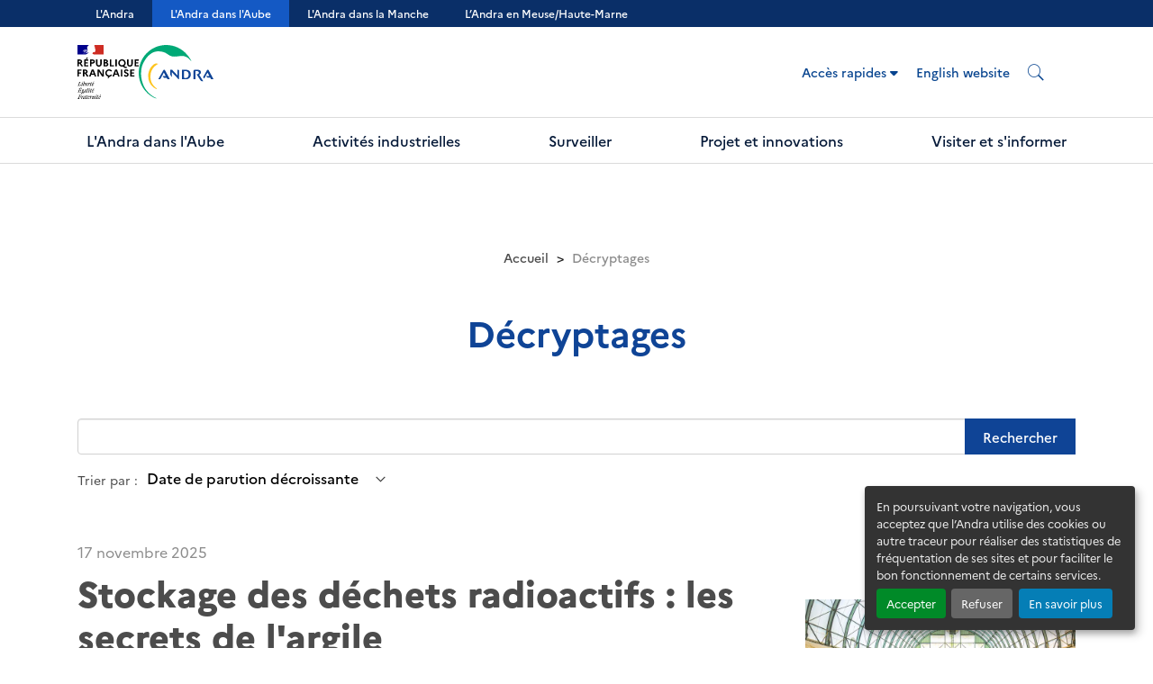

--- FILE ---
content_type: text/html; charset=UTF-8
request_url: https://aube.andra.fr/decryptage
body_size: 14933
content:

<!DOCTYPE html>
<html lang="fr" dir="ltr" prefix="og: https://ogp.me/ns#">
<head>
      <!-- Google Tag Manager -->
    <script type="application/javascript">(function(w,d,s,l,i){w[l]=w[l]||[];w[l].push({'gtm.start':
          new Date().getTime(),event:'gtm.js'});var f=d.getElementsByTagName(s)[0],
        j=d.createElement(s),dl=l!='dataLayer'?'&l='+l:'';j.async=true;j.src=
        'https://www.googletagmanager.com/gtm.js?id='+i+dl;f.parentNode.insertBefore(j,f);
      })(window,document,'script','dataLayer','GTM-PRPN4JLB');</script>
    <!-- End Google Tag Manager -->
  
  <meta charset="utf-8" />
<script>var pfHeaderImgUrl = '';var pfHeaderTagline = '';var pfdisableClickToDel = 0;var pfHideImages = 0;var pfImageDisplayStyle = 'right';var pfDisablePDF = 0;var pfDisableEmail = 0;var pfDisablePrint = 0;var pfCustomCSS = '';var pfEncodeImages = 0;var pfShowHiddenContent = 0;var pfBtVersion='2';(function(){var js,pf;pf=document.createElement('script');pf.type='text/javascript';pf.src='//cdn.printfriendly.com/printfriendly.js';document.getElementsByTagName('head')[0].appendChild(pf)})();</script>
<script>var _paq = _paq || [];(function(){var u=(("https:" == document.location.protocol) ? "https://andra.matomo.cloud/" : "http://andra.matomo.cloud/");_paq.push(["setSiteId", "4"]);_paq.push(["setTrackerUrl", u+"matomo.php"]);_paq.push(["setCookieDomain", ".aube.andra.fr"]);if (!window.matomo_search_results_active) {_paq.push(["trackPageView"]);}var d=document,g=d.createElement("script"),s=d.getElementsByTagName("script")[0];g.type="text/javascript";g.defer=true;g.async=true;g.src=u+"matomo.js";s.parentNode.insertBefore(g,s);})();</script>
<script>var _mtm = window._mtm = window._mtm || [];_mtm.push({"mtm.startTime": (new Date().getTime()), "event": "mtm.Start"});var d = document, g = d.createElement("script"), s = d.getElementsByTagName("script")[0];g.type = "text/javascript";g.async = true;g.src="https://cdn.matomo.cloud/andra.matomo.cloud/container_pEHCRkoe.js";s.parentNode.insertBefore(g, s);</script>
<link rel="canonical" href="https://aube.andra.fr/decryptage" />
<meta name="Generator" content="Drupal 10 (https://www.drupal.org)" />
<meta name="MobileOptimized" content="width" />
<meta name="HandheldFriendly" content="true" />
<meta name="viewport" content="width=device-width, initial-scale=1.0" />
<link rel="icon" href="/core/misc/favicon.ico" type="image/vnd.microsoft.icon" />

    <title>Liste Thématique</title>
    <link rel="stylesheet" media="all" href="https://unpkg.com/orejime@1.1.1/dist/orejime.css" />
<link rel="stylesheet" media="all" href="/sites/aube/files/css/css_twKP87dld2x2KDs3uUrNciMQO7SAUIEcgK7Gq4W5mLI.css?delta=1&amp;language=fr&amp;theme=andra_thm&amp;include=eJxlikEOwjAMBD9k4idFDrFSQ1xHsQvK76ng0AOXndFobfJDlNF-zF3KpLnA7S7Us3IVOuP-dPxPKTZWBl8erFjIGWivk3Jsiq1boX7zWOe3wUv47fjdpFaPztBoUR42joGXJnLn8A_q0Tvn" />
<link rel="stylesheet" media="all" href="/sites/aube/files/css/css_ARvHSvSmz5eVY_EI1tpfCM6d5JbVrMzye8XjodPh4LM.css?delta=2&amp;language=fr&amp;theme=andra_thm&amp;include=eJxlikEOwjAMBD9k4idFDrFSQ1xHsQvK76ng0AOXndFobfJDlNF-zF3KpLnA7S7Us3IVOuP-dPxPKTZWBl8erFjIGWivk3Jsiq1boX7zWOe3wUv47fjdpFaPztBoUR42joGXJnLn8A_q0Tvn" />

      
        <link rel="shortcut icon" type="image/x-icon"
              href="/themes/andra_thm/dist/images/favicons/favicon.ico"/>
        <link rel="shortcut icon" type="image/png" sizes="32x32 16x16"
              href="/themes/andra_thm/dist/images/favicons/favicon.png">
        <link rel="apple-touch-icon" sizes="144x144 120x120 114x114 76x76 72x72 60x60 57x57"
              href="/themes/andra_thm/dist/images/favicons/apple-touch-icon.png">
        </head>
<body class="page-home-local site-aube solr-thematic-list">
  <!-- Google Tag Manager (noscript) -->
  <noscript><iframe src="https://www.googletagmanager.com/ns.html?id=GTM-PRPN4JLB"
     height="0" width="0" style="display:none;visibility:hidden"></iframe></noscript>
  <!-- End Google Tag Manager (noscript) -->
<a href="#main-content" class="visually-hidden focusable">
  Aller au contenu principal
</a>

  <div class="dialog-off-canvas-main-canvas" data-off-canvas-main-canvas>
    <header id="header" class="header" data-scroll-header>

                        <div class="header-top">
          <div class="container">
            <button class="btn d-lg-none" type="button" data-target="#header-top-nav" data-toggle="collapse"><span>Tous nos sites</span> <i class="icon-angle-down" aria-hidden="true"></i></button>
            <ul id="header-top-nav">
                              <li >
                  <a href="https://www.andra.fr/" target="_blank">L&#039;Andra</a>
                </li>
                              <li >
                  <a href="https://aube.andra.fr/" class="active" aria-selected="true" target="_blank">L&#039;Andra dans l&#039;Aube</a>
                </li>
                              <li >
                  <a href="https://manche.andra.fr" target="_blank">L&#039;Andra dans la Manche</a>
                </li>
                              <li >
                  <a href="https://meusehautemarne.andra.fr/" target="_blank">L’Andra en Meuse/Haute-Marne</a>
                </li>
                          </ul>
          </div>
        </div>
          
    

  <div class="nav-mobile">
    <div class="container">
      <p><img src="/themes/andra_thm/dist/images/logo-RF.svg" alt="République française" width="68" height="60"></p>
              <a href="https://aube.andra.fr/" class="navbar-brand">
          <img src="/themes/andra_thm/dist/images/logo-andra.svg" alt="">
        </a>
      
      <button type="button" class="navbar-toggle" data-toggle="collapse" data-target="#nav-container">
        <span class="sr-only">Toggle navigation</span>
        <span class="icon-bar"></span>
      </button>
      <a href="#modal-search" class="navbar-search" data-toggle="modal"><i class="icon-search"></i></a>
    </div>
  </div><!-- .nav-mobile -->
  <div id="nav-container" class="nav-container collapse">
        
                            <nav class="nav-top">
          <div class="container">
            <div class='logos'>
              <p><img src="/themes/andra_thm/dist/images/logo-RF.svg" alt="République française" width="68" height="60">
              </p>
                              <a href="https://aube.andra.fr/" class="navbar-brand"><img
                    src="/themes/andra_thm/dist/images/logo-andra.svg" alt="Andra" width="84" height="60"></a>
                          </div>
            <ul>
              <li class="navbar-item dropdown">
                <button class="dropdown-toggle" type="button" data-target="#dropdown-menu"
                        data-toggle="collapse"><span>Accès rapides                                <i
                      class="fa-solid fa-caret-down" aria-hidden="true"></i>
<i class="icon-angle-down" aria-hidden="true"></i></span></button>
                <ul id="dropdown-menu" class="dropdown-menu">
                                      <li> <a href="https://www.andra.fr/">andra.fr</a></li>
                                      <li> <a href="https://concertation.andra.fr">La concertation</a></li>
                                      <li> <a href="https://aube.andra.fr/decryptage">Décryptages</a></li>
                                      <li> <a href="/documents-et-ressources" data-drupal-link-system-path="node/55">Ressources</a></li>
                                      <li> <a href="https://www.andra.fr/nous-contacter">Contact</a></li>
                                      <li> <a href="https://international.andra.fr/">EN</a></li>
                                      <li> <a href="https://andra-career.talent-soft.com/accueil.aspx?LCID=1036">Espace candidat</a></li>
                                  </ul>
              </li>

                                            <li class="language"><a href="https://international.andra.fr/">English website</a></li>
                            <li class="search">
                <a href="#modal-search" class="navbar-search" data-toggle="modal">
                  <i class="icon-search"></i>
                  <span class="search-label">Search</span>
                </a>
              </li>
            </ul><!-- .nav-top-navbar-right -->
          </div>
        </nav>
          

    


                                                                                                


<nav class="nav-main">
    <div class="container">
        <ul class="nav-main-menu">
                                                                                                                                                    <li class="navbar-item  has-child">
                                                                                                                    <a href="/landra-dans-laube" title="Dans l&#039;Aube, le CSA (stockage des déchets radioactifs de faible et moyenne activité à vie courte) et le Cires (stockage des déchets de très faible activité) gèrent près de 90% du volume des déchets radioactifs français." data-drupal-link-system-path="node/64">L&#039;Andra dans l&#039;Aube</a>
                                        <span data-target="#sub-nav-1" data-toggle="collapse"><i class="icon-angle-down"></i></span>
                                        <div id="sub-nav-1" class="sub-nav">
                                            <div class="container">
                                                <div class="sub-nav-col-left" data-mh="sub-nav">
                                                                                                                                                                                                                                                                                                                                                                <div class="nav-title">L&#039;Andra dans l&#039;Aube</div>
<p> Cela fait plus de 30 ans que l&#039;Andra est implantée dans l&#039;Aube pour exploiter des centres de stockage de surface pour les déchets radioactifs de type faible et moyenne activité principalement à vie courte et très faible activité.</p>
<a href="/landra-dans-laube" class="btn btn-secondary">En savoir plus</a>

                                                                                                                                                                                                                                                                                                                                                                                                                                                                                                                                                                                                                                                                                                                                                                                                                                                                                                                                                                                                                                                                                                                                                                                                                                                                                                                                                                                                                                                                                                                                                                                                                                                                                                                                                                                                                                                                                                                                                                                                                                                                                                                                                                                        </div><!-- .sub-nav-left -->
                                                <div class="sub-nav-col-right" data-mh="sub-nav">
                                                    <ul class="sub-nav-menu">
                                                                                                                                                                <li class="">
                                                                    <a href="/landra-dans-laube/qui-sommes-nous" data-drupal-link-system-path="node/69">Qui sommes-nous ?</a>
                                                            </li>
                                                                                                <li class="">
                                                                    <a href="/landra-dans-laube/notre-histoire-dans-laube" data-drupal-link-system-path="node/70">Notre histoire</a>
                                                            </li>
                                                                                                <li class="">
                                                                    <a href="/landra-dans-laube/notre-contribution-la-vie-locale" data-drupal-link-system-path="node/487">Notre contribution à la vie locale</a>
                                                            </li>
                                                                                                <li class="">
                                                                    <a href="/landra-dans-laube/des-activites-encadrees" data-drupal-link-system-path="node/220">Des activités encadrées</a>
                                                            </li>
                                                                                                <li class="">
                                                                    <a href="/landra-dans-laube/construire-la-memoire" data-drupal-link-system-path="node/203">Construire la mémoire</a>
                                                            </li>
                                                                                                <li class="">
                                                                    <a href="https://www.andra.fr/nos-missions/dialoguer-informer-concerter">Le dialogue à l&#039;Andra</a>
                                                            </li>
                                                                        
                                                    </ul><!-- .sbunav-menu -->

                                                                                                        <div class="sub-nav-quick-nav">
                                                        <div class="nav-title">Accès rapide</div>
                                                        <ul><li><span>Document PDF (4.59 Mo) </span><a href='https://aube.andra.fr/sites/aube/files/2018-03/plaquette_tout_savoir_sur_la_gestion_des_dechets_radioactifs.pdf' target='_blank'>Plaquette : tout savoir sur la gestion des déchets radioactifs</a></li><li><span>Document PDF (4.21 Mo) </span><a href='https://aube.andra.fr/sites/aube/files/2018-03/Plan%20Ci2A_0.pdf' target='_blank'>Plan d'accès des centres de l'Aube (CSA-Cires)</a></li></ul>
                                                    </div>
                                                                                                    </div><!-- .sub-nav-col-right -->
                                                                                            </div>
                                        </div>
                                                                    </li>
                            
                                                                                                                                <li class="navbar-item  has-child">
                                                                                                                    <a href="/activites" title="Les centres de l&#039;Andra dans l&#039;Aube sont les seuls et uniques centres de gestion des déchets radioactifs en activité en France" data-drupal-link-system-path="node/65">Activités industrielles</a>
                                        <span data-target="#sub-nav-2" data-toggle="collapse"><i class="icon-angle-down"></i></span>
                                        <div id="sub-nav-2" class="sub-nav">
                                            <div class="container">
                                                <div class="sub-nav-col-left" data-mh="sub-nav">
                                                                                                                                                                                                                                                                                                                                                                                                                                                                                                                                                                                                                                                                                                                            <div class="nav-title">Activités industrielles</div>
<p> Les centres industriels de l&#039;Andra dans l&#039;Aube sont les deux seuls sites de stockage en activité pour les déchets radioactifs. Avec le CSA et le Cires, c&#039;est près de 90 % du volume des déchets radioactifs français qui sont pris en charge.</p>
<a href="/activites" class="btn btn-secondary">En savoir plus</a>

                                                                                                                                                                                                                                                                                                                                                                                                                                                                                                                                                                                                                                                                                                                                                                                                                                                                                                                                                                                                                                                                                                                                                                                                                                                                                                                                                                                                                                                                                                                                                                                                                                                                                                                                                                                                                            </div><!-- .sub-nav-left -->
                                                <div class="sub-nav-col-right" data-mh="sub-nav">
                                                    <ul class="sub-nav-menu">
                                                                                                                                                                <li class="">
                                                                    <a href="/activites/stockage-des-dechets-de-faible-moyenne-activite-vie-courte/itineraire-et-traitement" data-drupal-link-system-path="node/206">La gestion des déchets de faible et moyenne activité à vie courte (FMA-VC)</a>
                                                            </li>
                                                                                                <li class="">
                                                                    <a href="/activites/stockage-des-dechets-de-tres-faible-activite/itineraire-et-traitement" data-drupal-link-system-path="node/210">La gestion des déchets de très faible activité (TFA)</a>
                                                            </li>
                                                                                                <li class="">
                                                                    <a href="/activites/la-gestion-de-dechets/itineraire-et-traitement" data-drupal-link-system-path="node/237">La gestion des déchets issus d&#039;activités non électronucléaires</a>
                                                            </li>
                                                                        
                                                    </ul><!-- .sbunav-menu -->

                                                                                                        <div class="sub-nav-quick-nav">
                                                        <div class="nav-title">Accès rapide</div>
                                                        <ul><li><span>Document PDF (2.91 Mo) </span><a href='https://aube.andra.fr/sites/aube/files/2017-12/379g.pdf' target='_blank'>Le Centre de stockage de l’Aube</a></li><li><span>Document PDF (5.22 Mo) </span><a href='https://aube.andra.fr/sites/aube/files/2017-12/380f.pdf' target='_blank'>Le Centre industriel de regroupement, d’entreposage et de stockage</a></li><li><a href='https://www.youtube.com/watch?v=P5O416tHbGA&t=12s' target='_blank'>Vidéo : Le CSA</a></li><li><a href='https://www.youtube.com/watch?v=Dw_iyN_qBc8&t=15s' target='_blank'>Vidéo : Le Cires</a></li><li><span>Document PDF (13.25 Mo) </span><a href='https://aube.andra.fr/sites/aube/files/2019-08/le%20transport%20des%20d%C3%A9chets%20radioactifs.pdf' target='_blank'>Le transport des déchets radioactifs</a></li></ul>
                                                    </div>
                                                                                                    </div><!-- .sub-nav-col-right -->
                                                                                            </div>
                                        </div>
                                                                    </li>
                            
                                                                                                                                <li class="navbar-item  has-child">
                                                                                                                    <a href="/surveiller" data-drupal-link-system-path="node/67">Surveiller</a>
                                        <span data-target="#sub-nav-3" data-toggle="collapse"><i class="icon-angle-down"></i></span>
                                        <div id="sub-nav-3" class="sub-nav">
                                            <div class="container">
                                                <div class="sub-nav-col-left" data-mh="sub-nav">
                                                                                                                                                                                                                                                                                                                                                                                                                                                                                                                                                                                                                                                                                                                                                                                                                                                                                                                                                                                                                                                                                        <div class="nav-title">Surveiller</div>
<p> Pour s&#039;assurer que l&#039;impact des activités des centres industriels de l&#039;Aube reste le plus faible possible, l&#039;Andra réalise une surveillance très stricte des centres et de leur environnement.</p>
<a href="/surveiller" class="btn btn-secondary">En savoir plus</a>

                                                                                                                                                                                                                                                                                                                                                                                                                                                                                                                                                                                                                                                                                                                                                                                                                                                                                                                                                                                                                                                                                                                                                                                                                                                                                                                                                                                                                                                                </div><!-- .sub-nav-left -->
                                                <div class="sub-nav-col-right" data-mh="sub-nav">
                                                    <ul class="sub-nav-menu">
                                                                                                                                                                <li class="">
                                                                    <a href="/surveiller/la-surveillance-de-lenvironnement" data-drupal-link-system-path="node/218">La surveillance de l’environnement</a>
                                                            </li>
                                                                                                <li class="">
                                                                    <a href="/surveiller/les-resultats-de-la-surveillance-et-limpact-radiologique" data-drupal-link-system-path="node/219">Les résultats de la surveillance et l’impact radiologique</a>
                                                            </li>
                                                                        
                                                    </ul><!-- .sbunav-menu -->

                                                                                                        <div class="sub-nav-quick-nav">
                                                        <div class="nav-title">Accès rapide</div>
                                                        <ul><li><span>Document PDF (7.88 Mo) </span><a href='https://aube.andra.fr/sites/aube/files/2025-06/Rapport%20d%27information%202024%20du%20Centre%20de%20stockage%20de%20l%27Aube.pdf' target='_blank'>Rapport d'information 2024 du Centre de stockage de l'Aube</a></li><li><span>Document PDF (7.34 Mo) </span><a href='https://aube.andra.fr/sites/aube/files/2025-07/Rapport%20d%27information%202024%20du%20Cires.pdf' target='_blank'>Rapport d'information 2024 du Centre industriel de regroupement, d'entreposage et de stockage (Cires)</a></li><li><a href='https://www.youtube.com/watch?v=6XhtHuv6Pq8&t=5s' target='_blank'>Vidéo : La sûreté à l'Andra</a></li><li><a href='https://youtu.be/RwlfF3vW1_s' target='_blank'>Vidéo : l'Andra et la surveillance de l'environnement</a></li></ul>
                                                    </div>
                                                                                                    </div><!-- .sub-nav-col-right -->
                                                                                            </div>
                                        </div>
                                                                    </li>
                            
                                                                                                                                <li class="navbar-item  has-child">
                                                                                                                    <a href="/projet-et-innovations" title="De nombreuses études et recherches sont menées par les ingénieurs de l&#039;Andra pour concevoir des stockages, optimiser et assurer la sûreté à long terme des centres existants." data-drupal-link-system-path="node/66">Projet et innovations</a>
                                        <span data-target="#sub-nav-4" data-toggle="collapse"><i class="icon-angle-down"></i></span>
                                        <div id="sub-nav-4" class="sub-nav">
                                            <div class="container">
                                                <div class="sub-nav-col-left" data-mh="sub-nav">
                                                                                                                                                                                                                                                                                                                                                                                                                                                                                                                                                                                                                                                                                                                                                                                                                                                                                                                                                                                                                                                                                                                                                                                                                                                                                                                                                                                                                                                    <div class="nav-title">Projet et innovations</div>
<p> De nombreuses études et recherches sont menées par les ingénieurs de l&#039;Andra pour concevoir des stockages, optimiser et assurer la sûreté à long terme des centres existants.</p>
<a href="/projet-et-innovations" class="btn btn-secondary">En savoir plus</a>

                                                                                                                                                                                                                                                                                                                                                                                                                                                                                                                                                                                                                                                                                                                                                                                                                                                                                                                                                                                                                                                                                                    </div><!-- .sub-nav-left -->
                                                <div class="sub-nav-col-right" data-mh="sub-nav">
                                                    <ul class="sub-nav-menu">
                                                                                                                                                                <li class="">
                                                                    <a href="/etude-et-developpements-de-solutions/innovation-et-optimisation-sur-le-cires" data-drupal-link-system-path="node/216">Les évolutions sur le Cires</a>
                                                            </li>
                                                                                                <li class="">
                                                                    <a href="/projet-et-innovations/augmentation-de-la-capacite-de-stockage-du-cires-acaci" data-drupal-link-system-path="node/1278">Augmentation de la capacité de stockage du Cires (Acaci)</a>
                                                            </li>
                                                                                                <li class="">
                                                                    <a href="/projet-et-innovations/la-couverture-definitive-du-csa" data-drupal-link-system-path="node/217">L&#039;expérimentation de la couverture définitive du CSA</a>
                                                            </li>
                                                                                                <li class="">
                                                                    <a href="/projet-et-innovations/projet-dun-nouveau-centre-dans-laube" data-drupal-link-system-path="node/488">Projet d&#039;un nouveau centre dans l&#039;Aube</a>
                                                            </li>
                                                                        
                                                    </ul><!-- .sbunav-menu -->

                                                                                                        <div class="sub-nav-quick-nav">
                                                        <div class="nav-title">Accès rapide</div>
                                                        <ul><li><a href='https://www.youtube.com/watch?v=zS8PzA8f1h0' target='_blank'>Vidéo : le projet Acaci</a></li><li><a href='https://www.youtube.com/watch?v=bOU-QktvY-g' target='_blank'>Vidéo : installation prémorails au Cires</a></li><li><span>Document PDF (1.47 Mo) </span><a href='https://aube.andra.fr/sites/aube/files/2018-03/evolution_design_alveoles.pdf' target='_blank'>Evolution des alvéoles de stockage du Cires</a></li><li><span>Document PDF (3.13 Mo) </span><a href='https://aube.andra.fr/sites/aube/files/2018-03/Couverture_definitive.pdf' target='_blank'>Couverture du CSA</a></li></ul>
                                                    </div>
                                                                                                    </div><!-- .sub-nav-col-right -->
                                                                                            </div>
                                        </div>
                                                                    </li>
                            
                                                                                                                                <li class="navbar-item  has-child">
                                                                                                                    <a href="/visiter-et-sinformer" data-drupal-link-system-path="node/407">Visiter et s&#039;informer</a>
                                        <span data-target="#sub-nav-5" data-toggle="collapse"><i class="icon-angle-down"></i></span>
                                        <div id="sub-nav-5" class="sub-nav">
                                            <div class="container">
                                                <div class="sub-nav-col-left" data-mh="sub-nav">
                                                                                                                                                                                                                                                                                                                                                                                                                                                                                                                                                                                                                                                                                                                                                                                                                                                                                                                                                                                                                                                                                                                                                                                                                                                                                                                                                                                                                                                                                                                                                                                                                                                                                                                                                                                                                <div class="nav-title">Visiter et s&#039;informer</div>
<p> Les centres de l&#039;Aube vous accueillent toute l&#039;année pour vous informer sur la gestion des déchets radioactifs en France et vous faire visiter ses sites industriels. </p>
<a href="/visiter-et-sinformer" class="btn btn-secondary">En savoir plus</a>

                                                                                                                                                                                                                                                                                                                                                                                                                                                                                                                                                                                                                                                                                                                                        </div><!-- .sub-nav-left -->
                                                <div class="sub-nav-col-right" data-mh="sub-nav">
                                                    <ul class="sub-nav-menu">
                                                                                                                                                                <li class="">
                                                                    <a href="/visiter-et-sinformer/visiter-les-centres" data-drupal-link-system-path="node/221">Comment visiter les centres ?</a>
                                                            </li>
                                                                                                <li class="">
                                                                    <a href="/visiter-et-sinformer/sinformer-sur-les-centres-de-landra-dans-laube" data-drupal-link-system-path="node/223">S&#039;informer sur les centres de l&#039;Aube</a>
                                                            </li>
                                                                                                <li class="">
                                                                    <a href="/visiter-et-sinformer/apprendre-en-samusant" data-drupal-link-system-path="node/802">Apprendre en s&#039;amusant</a>
                                                            </li>
                                                                        
                                                    </ul><!-- .sbunav-menu -->

                                                                                                        <div class="sub-nav-quick-nav">
                                                        <div class="nav-title">Accès rapide</div>
                                                        <ul><li><span>Document PDF (3.02 Mo) </span><a href='https://aube.andra.fr/sites/aube/files/2025-08/ANDRA_Plaquette_Visitez%20nos%20installations.pdf' target='_blank'>Plaquette Visitez nos installations</a></li><li><a href='https://www.youtube.com/watch?v=P5O416tHbGA&t=12s' target='_blank'>Le CSA en vidéo</a></li><li><a href='https://aube.andra.fr/mini-sites/aube/visite-virtuelle/' target='_blank'>Visite virtuelle du CSA</a></li><li><a href='https://www.youtube.com/watch?v=Dw_iyN_qBc8&t=15s' target='_blank'>Le Cires en vidéo</a></li><li><a href='https://www.youtube.com/watch?v=x52qDQTSV4Y&t=39s' target='_blank'>Visite guidée du Cires en vidéo</a></li><li><a href='https://aube.andra.fr/abonnement-au-journal-de-landra' target='_blank'>Abonnez-vous au Journal de l'Andra - édition Aube</a></li></ul>
                                                    </div>
                                                                                                    </div><!-- .sub-nav-col-right -->
                                                                                            </div>
                                        </div>
                                                                    </li>
                            
                                                                        
                    </ul>
    </div>
</nav>




  </div><!-- .nav-container -->
</header><!-- #header .header -->

<main id="main" class="main">
            <div data-drupal-messages-fallback class="hidden"></div><div class="views-element-container"><article class="article">
    <header class="article-header">
        <div class="container">
            <div class="row">
                <div class="col-sm-10 col-sm-offset-1">
                    <ol class="breadcrumb">
                        <li><a href="/">Accueil</a></li>
                        <li class="active">Décryptages</li>
                    </ol>
                    <h1 class="article-title">Décryptages</h1>
                                            <p class="article-lead"></p>
                                    </div>
            </div>
        </div>
    </header><!-- .article-header -->

    <div class="article-wrapper">
        <div class="container">
            <section class="section section-content section-no-border">
                                                                                    <form class="views-exposed-form bef-exposed-form force-select-submit" data-bef-auto-submit-full-form="" data-drupal-selector="views-exposed-form-solr-thematic-list-page-1" action="/decryptage" method="get" id="views-exposed-form-solr-thematic-list-page-1" accept-charset="UTF-8">
                    <div class="js-form-item form-item js-form-type-textfield form-item-search-api-fulltext js-form-item-search-api-fulltext form-no-label">
                        <input data-drupal-selector="edit-search-api-fulltext" type="text" id="edit-search-api-fulltext" name="search_api_fulltext" value="" size="30" maxlength="128" class="form-text" value="">
                    </div>
                    <div class="js-form-item form-item js-form-type-select form-item-sort-bef-combine js-form-item-sort-bef-combine">
                        <label for="edit-sort-bef-combine">Trier par :  </label>
                        <select data-drupal-selector="edit-sort-bef-combine" id="edit-sort-bef-combine" name="sort_bef_combine" class="force-submit" tabindex="-1" aria-hidden="true">
                            <option value="aggregated_created_date_ASC" >Date de parution croissante</option>
                            <option value="aggregated_created_date_DESC" selected=&quot;selected&quot;>Date de parution décroissante</option>
                        </select>
                    </div>
                    <div data-drupal-selector="edit-actions" class="form-actions js-form-wrapper form-wrapper" id="edit-actions"><input data-bef-auto-submit-click="" data-drupal-selector="edit-submit-solr-thematic-list" type="submit" id="edit-submit-solr-thematic-list" value="Rechercher" class="button js-form-submit form-submit">
                    </div>
                </form>

                                <div class="list-article">
                        
    <div class="article">
  <div class="article-content">
    <time class="date" datetime="2025-11-17">17 novembre 2025</time>
    <h3 class="title"><a href="/stockage-des-dechets-radioactifs-les-secrets-de-largile">Stockage des déchets radioactifs : les secrets de l&#039;argile</a></h3>
    <p>Matériau naturel aux multiples vertus, l'argile intéresse et passionne les scientifiques dans le monde entier. Ses propriétés intéressent notamment les organismes en charge de la gestion des déchets radioactifs, aussi bien pour leur stockage en surface qu'en profondeur. Que sait-on aujourd'hui de l'argile ? Comment peut-elle nous protéger des dangers que présentent les déchets radioactifs ? &nbsp;Un bilan complet dans ce dossier.</p>
    <div class="link"><i class="icon-long-arrow-right"></i><a href="/stockage-des-dechets-radioactifs-les-secrets-de-largile">Lire le décryptage</a></div>
  </div>
  <div class="article-thumb"><a href="/stockage-des-dechets-radioactifs-les-secrets-de-largile">      <img loading="lazy" src="/sites/aube/files/styles/to_read_teaser/public/2025-11/ouverture_dossier.jpg?itok=9555UgD1" width="768" height="432" />



</a></div>
</div>
    <div class="article">
  <div class="article-content">
    <time class="date" datetime="2025-04-23">23 avril 2025</time>
    <h3 class="title"><a href="/dechets-radioactifs-construire-une-gestion-responsable-partout-dans-le-monde">Déchets radioactifs : construire une gestion responsable partout dans le monde</a></h3>
    <p>Tous les pays qui utilisent les technologies nucléaires, que ce soit pour la production d’électricité, la défense, la recherche, le secteur médical ou encore l’industrie, sont confrontés à une même responsabilité : gérer les déchets radioactifs issus de ces activités. Si chaque nation ajuste son plan de gestion des déchets radioactifs à sa situation particulière (volume et nature des déchets produits, politique énergétique, ressources, géographie, géologie, environnement, etc.), toutes les options de gestion à travers le monde convergent vers des stockages géologiques.</p><p>Tour d’horizon des situations et des solutions.</p>
    <div class="link"><i class="icon-long-arrow-right"></i><a href="/dechets-radioactifs-construire-une-gestion-responsable-partout-dans-le-monde">Lire le décryptage</a></div>
  </div>
  <div class="article-thumb"><a href="/dechets-radioactifs-construire-une-gestion-responsable-partout-dans-le-monde">      <img loading="lazy" src="/sites/aube/files/styles/to_read_teaser/public/2025-04/couv_dossier_international.jpg?itok=ub1YCQw3" width="768" height="432" />



</a></div>
</div>
    <div class="article">
  <div class="article-content">
    <time class="date" datetime="2024-12-09">9 décembre 2024</time>
    <h3 class="title"><a href="/dechets-radioactifs-un-transport-toute-epreuve">Déchets radioactifs : un transport à toute épreuve</a></h3>
    <p>980 000 colis de substances radioactives sont transportés chaque année en France. Des sources radioactives pour détecter le plomb dans les peintures à celles utilisées en radiothérapie, la grande majorité des transports est liée à l’industrie et à la recherche non nucléaire ainsi qu’au secteur médical. Chacune de ces activités génère des déchets radioactifs qui doivent être pris en charge par l’Andra. Ce sont ainsi environ 35 000 colis de déchets, principalement à vie courte, qui sont aujourd’hui acheminés annuellement, majoritairement par la route, jusqu’aux installations de stockage de l’Agence, dans l’Aube. Dans le futur, la plupart des déchets les plus radioactifs utiliseront le train pour rejoindre le Centre de stockage géologique Cigéo.</p><p>Tous ces transports de déchets radioactifs, de leur site de production à leur destination finale, font l’objet d’un suivi rigoureux pour garantir une sécurité maximale. Le point dans ce dossier.</p>
    <div class="link"><i class="icon-long-arrow-right"></i><a href="/dechets-radioactifs-un-transport-toute-epreuve">Lire le décryptage</a></div>
  </div>
  <div class="article-thumb"><a href="/dechets-radioactifs-un-transport-toute-epreuve">      <img loading="lazy" src="/sites/aube/files/styles/to_read_teaser/public/2024-12/transport_1.jpg?itok=UBWcb8NK" width="768" height="432" />



</a></div>
</div>
    <div class="article">
  <div class="article-content">
    <time class="date" datetime="2024-07-23">23 juillet 2024</time>
    <h3 class="title"><a href="/radioactivite-et-radioprotection-les-rayonnements-sous-controle">Radioactivité et radioprotection : les rayonnements sous contrôle</a></h3>
    <p style="-webkit-text-stroke-width:0px;background-color:rgb(255, 255, 255);box-sizing:border-box;color:rgb(26, 26, 26);font-family:&quot;Hind Vadodara&quot;, Helvetica, Arial, sans-serif;font-size:16px;font-style:normal;font-variant-caps:normal;font-variant-ligatures:normal;letter-spacing:normal;margin:0px 0px 11px;orphans:2;text-align:start;text-decoration-color:initial;text-decoration-style:initial;text-decoration-thickness:initial;text-indent:0px;text-transform:none;white-space:normal;widows:2;word-spacing:0px;"><strong>Nous sommes exposés en permanence à des sources de radioactivité, qu’elles soient naturelles ou artificielles. Si les usages de la radioactivité fournissent des services pour notre société, les rayonnements issus de ce phénomène peuvent présenter des effets néfastes pour la santé. Même s’ils sont invisibles, ces&nbsp;rayonnements sont détectables, mesurables et, surtout, il existe de nombreuses dispositions pour&nbsp;s’en&nbsp;protéger.&nbsp;</strong></p><p style="-webkit-text-stroke-width:0px;background-color:rgb(255, 255, 255);box-sizing:border-box;color:rgb(26, 26, 26);font-family:&quot;Hind Vadodara&quot;, Helvetica, Arial, sans-serif;font-size:16px;font-style:normal;font-variant-caps:normal;font-variant-ligatures:normal;letter-spacing:normal;margin:0px 0px 11px;orphans:2;text-align:start;text-decoration-color:initial;text-decoration-style:initial;text-decoration-thickness:initial;text-indent:0px;text-transform:none;white-space:normal;widows:2;word-spacing:0px;"><strong>Que ce soit pour les travailleurs en environnement nucléaire, les patients en médecine nucléaire et plus largement l’ensemble de la population, toute exposition à la radioactivité nécessite des mesures de protection adaptées. Les différents principes, règles et mesures à&nbsp;mettre en œuvre pour assurer cette protection correspondent à ce qu’on appelle «&nbsp;la radioprotection&nbsp;» et&nbsp;s’appliquent également à la gestion des déchets radioactifs.</strong></p>
    <div class="link"><i class="icon-long-arrow-right"></i><a href="/radioactivite-et-radioprotection-les-rayonnements-sous-controle">Lire le décryptage</a></div>
  </div>
  <div class="article-thumb"><a href="/radioactivite-et-radioprotection-les-rayonnements-sous-controle">      <img loading="lazy" src="/sites/aube/files/styles/to_read_teaser/public/2024-07/radioprotection_paysage.jpg?itok=nZeuhgM_" width="768" height="432" />



</a></div>
</div>
    <div class="article">
  <div class="article-content">
    <time class="date" datetime="2024-02-21">21 février 2024</time>
    <h3 class="title"><a href="/inventaire-national-les-matieres-et-dechets-radioactifs-la-loupe">Inventaire national : les matières et déchets radioactifs à la loupe</a></h3>
    <p>Combien y a-t-il de matières et de déchets radioactifs sur le sol français ? Où sont-ils ? D’où proviennent-ils ? Comment sont-ils gérés ? Combien seront-ils demain ? Pour répondre à ces questions, l’Andra publie un document de référence, l’<em>Inventaire national des matières et déchets radioactifs</em>.</p><p>Mis à la disposition de tous sur un site internet dédié (<a href="https://inventaire.andra.fr/">inventaire.andra.fr</a>) et à travers différents documents, l’<em>Inventaire national</em> met à jour de manière exhaustive les volumes de matières et déchets radioactifs, de toute nature et de toute provenance, entreposés ou stockés en France. Il présente aussi tous les 5 ans, en s’appuyant sur différents scénarios de politique énergétique, des estimations des quantités futures. C’est fin 2023 que la dernière édition a été publiée.</p>
    <div class="link"><i class="icon-long-arrow-right"></i><a href="/inventaire-national-les-matieres-et-dechets-radioactifs-la-loupe">Lire le décryptage</a></div>
  </div>
  <div class="article-thumb"><a href="/inventaire-national-les-matieres-et-dechets-radioactifs-la-loupe">      <img loading="lazy" src="/sites/aube/files/styles/to_read_teaser/public/2024-02/couv.jpg?itok=DZkHXSIz" width="768" height="432" />



</a></div>
</div>
    <div class="article">
  <div class="article-content">
    <time class="date" datetime="2024-01-04">4 janvier 2024</time>
    <h3 class="title"><a href="/landra-un-expert-au-service-des-generations-presentes-et-futures">L&#039;Andra, un expert au service des générations présentes et futures</a></h3>
    <p>Si son nom est peu connu du grand public, l’Agence nationale pour la gestion des déchets radioactifs (Andra) joue pourtant un rôle essentiel pour notre société : protéger les générations actuelles et futures du risque que présentent les déchets radioactifs. Comment ? En concevant, exploitant et surveillant des installations de stockage sûres et à long terme, à l'instar de la plupart des pays confrontés à la gestion des déchets radioactifs.</p><p>Une récente enquête de satisfaction mettait en avant l’envie du public de mieux connaitre l’Andra, ses équipes, son quotidien et ses projets. Ce dossier entièrement consacré à l’Agence a pour ambition de répondre à leurs attentes.</p>
    <div class="link"><i class="icon-long-arrow-right"></i><a href="/landra-un-expert-au-service-des-generations-presentes-et-futures">Lire le décryptage</a></div>
  </div>
  <div class="article-thumb"><a href="/landra-un-expert-au-service-des-generations-presentes-et-futures">      <img loading="lazy" src="/sites/aube/files/styles/to_read_teaser/public/2024-01/couv_andra_de_a_a_z.jpg?itok=KJmjlcjo" width="768" height="432" />



</a></div>
</div>
    <div class="article">
  <div class="article-content">
    <time class="date" datetime="2023-07-28">28 juillet 2023</time>
    <h3 class="title"><a href="/dechets-de-tres-faible-activite-gerer-le-present-penser-lavenir">Déchets de très faible activité : gérer le présent, penser l’avenir</a></h3>
    <p>Les déchets radioactifs français sont classés selon leur durée et leur niveau d’activité radioactive. Parmi eux, les déchets de très faible activité (TFA) sont de nature variée. Ce sont les déchets dont le volume est le plus important, mais comme leur nom l’indique, ils sont très peu radioactifs.</p>

<p>Selon la législation française, tous les déchets issus des zones dites «&nbsp;nucléaires&nbsp;» des installations utilisant la radioactivité sont considérés comme déchets radioactifs. Parmi ceux-ci, certains présentent une activité très faible voire aucune activité, ce sont les déchets TFA.</p>

<p>Que sont les déchets TFA ? D’où viennent-ils ? Que deviennent-ils ? Quelles sont les études en cours ? Réponses dans ce dossier qui propose un panorama de cette catégorie de déchets et des enjeux de leur gestion future. À lire aussi un focus sur le Centre industriel de regroupement, d’entreposage et de stockage (Cires), dans l’Aube, qui fête ses 20 ans en 2023.&nbsp;</p>

    <div class="link"><i class="icon-long-arrow-right"></i><a href="/dechets-de-tres-faible-activite-gerer-le-present-penser-lavenir">Lire le décryptage</a></div>
  </div>
  <div class="article-thumb"><a href="/dechets-de-tres-faible-activite-gerer-le-present-penser-lavenir">      <img loading="lazy" src="/sites/aube/files/styles/to_read_teaser/public/2023-07/couv_dossier_tfa.jpg?itok=m5Xa-eBy" width="768" height="432" />



</a></div>
</div>
    <div class="article">
  <div class="article-content">
    <time class="date" datetime="2023-01-11">11 janvier 2023</time>
    <h3 class="title"><a href="/garantir-la-qualite-des-colis-de-dechets-radioactifs">Garantir la qualité des colis de déchets radioactifs</a></h3>
    <p>Avant d’être stockés dans les centres de l’Aube, les colis de déchets radioactifs font l’objet d’un parcours très règlementé et contrôlé. Les producteurs doivent prouver que les colis de déchets radioactifs qu’ils veulent envoyer répondent à des critères multiples et stricts déterminés par ­l’Andra. Et une fois fabriqués et expédiés, les colis de déchets sont soumis à des contrôles administratifs, radiologiques, physiques. Les installations des producteurs font aussi l’objet d’inspections régulières. Objectif : veiller à un bon niveau&nbsp;de qualité des colis pour garantir la sûreté&nbsp;des stockages et protéger l’homme et l’environnement sur le long terme.</p>

    <div class="link"><i class="icon-long-arrow-right"></i><a href="/garantir-la-qualite-des-colis-de-dechets-radioactifs">Lire le décryptage</a></div>
  </div>
  <div class="article-thumb"><a href="/garantir-la-qualite-des-colis-de-dechets-radioactifs">      <img loading="lazy" src="/sites/aube/files/styles/to_read_teaser/public/2023-01/csa_couv.jpg?itok=Rxa46NH7" width="768" height="432" />



</a></div>
</div>
    <div class="article">
  <div class="article-content">
    <time class="date" datetime="2022-09-08">8 septembre 2022</time>
    <h3 class="title"><a href="/les-centres-de-landra-quel-impact-sur-lenvironnement">Les centres de l’Andra : quel impact sur l’environnement ?</a></h3>
    <p>Eau, air, sédiments, chaîne alimentaire, etc. Dans l’Aube, la Manche et en Meuse/Haute-Marne, les équipes de l’Andra réalisent et analysent chaque année des milliers de mesures et de prélèvements sur l’environnement sur et autour de ses centres.</p>

<p>Comprendre les phénomènes observés, prévoir leur évolution dans le temps et détecter d’éventuels écarts est une expertise clé et une mission centrale de l’Agence. Objectif : s’assurer que l’impact des centres sur l’Homme et l’environnement est et demeure très faible. Comment, dans quelles conditions et pour quels résultats ? Le point sur la surveillance environnementale.</p>

    <div class="link"><i class="icon-long-arrow-right"></i><a href="/les-centres-de-landra-quel-impact-sur-lenvironnement">Lire le décryptage</a></div>
  </div>
  <div class="article-thumb"><a href="/les-centres-de-landra-quel-impact-sur-lenvironnement">      <img loading="lazy" src="/sites/aube/files/styles/to_read_teaser/public/2022-09/surveillance_csa.jpg?itok=6wA7AovR" width="768" height="432" />



</a></div>
</div>
    <div class="article">
  <div class="article-content">
    <time class="date" datetime="2021-04-14">14 avril 2021</time>
    <h3 class="title"><a href="/pour-que-demain-ils-se-souviennent">Pour que demain, ils se souviennent…</a></h3>
    <p>Dangereux pour l’Homme et l’environnement, les déchets radioactifs doivent être isolés et confinés tout le temps qu’ils présentent des risques. C’est pourquoi l’Andra déploie des solutions de stockage, en surface ou en profondeur, dans des installations dédiées qui, une fois fermées, et après une période de surveillance, ne nécessitent aucune intervention de la part des générations futures.</p>

<p>Mais lorsqu’il est question de durées allant de quelques dizaines d’années à plusieurs centaines de milliers, la mémoire revêt un enjeu particulier et doit être préservée et transmise dès aujourd’hui… et pour demain. C’est l’ambition du « programme Mémoire » de l’Andra. Il vise à nourrir la conscience de l’existence des centres de stockage au présent et à réfléchir aux solutions qui permettront de transmettre et prolonger le plus longtemps possible la mémoire de ces installations. Un défi à relever de génération en génération.</p>

    <div class="link"><i class="icon-long-arrow-right"></i><a href="/pour-que-demain-ils-se-souviennent">Lire le décryptage</a></div>
  </div>
  <div class="article-thumb"><a href="/pour-que-demain-ils-se-souviennent">      <img loading="lazy" src="/sites/aube/files/styles/to_read_teaser/public/2021-04/00107807_-_monolithe_noir.jpg?itok=lmxAUBAb" width="768" height="432" />



</a></div>
</div>

                </div> <!-- .list-thematic -->
                
                  <nav class="pager" role="navigation" aria-labelledby="pagination-heading">
    <h4 id="pagination-heading" class="visually-hidden">Pagination</h4>
    <ul class="pager__items js-pager__items">
                                                        <li class="pager__item is-active">
                                          <a href="?page=0" title="Page courante" aria-current="page">
            <span class="visually-hidden">
              Page
            </span>1</a>
        </li>
              <li class="pager__item">
                                          <a href="?page=1" title="Go to page 2">
            <span class="visually-hidden">
              Page
            </span>2</a>
        </li>
                                      <li class="pager__item pager__item--next">
          <a href="?page=1" title="Aller à la page suivante" rel="next">
            <span class="visually-hidden">Page suivante</span>
            <span aria-hidden="true">››</span>
          </a>
        </li>
                          <li class="pager__item pager__item--last">
          <a href="?page=1" title="Aller à la dernière page">
            <span class="visually-hidden">Dernière page</span>
            <span aria-hidden="true">Fin »</span>
          </a>
        </li>
          </ul>
  </nav>

            </section>
        </div>
    </div><!-- .article-wrapper -->
</article>
</div>


        <button type="button" class="btn-scrollup"><i class="fa fa-chevron-up"></i></button>
</main><!-- .main -->
<footer id="footer" class="footer">
    
    <div class="footer-top">
    <div class="container">
        <div class="row">
            <div class="col-sm-4">
  <div class="logos">
    <p><img src="/themes/andra_thm/dist/images/logo-RF.svg" alt="République française" width="68"
            height="60"></p>
    <p><img src="/themes/andra_thm/dist/images/logo-andra.svg" alt="Andra" width="84" height="60">
    </p>
  </div>

  <address class="footer-address">
    Andra<br>
    Centre de stockage de l&#039;Aube<br>
    BP 7<br>
    10200 SOULAINES DHUYS<br>
    Tél : 0 800 31 41 51<br>
  </address>

        <ul class="footer-links">
                                <li><a class="btn btn-primary" href="mailto:comm-centresaube@andra.fr">Nous contacter par email</a></li>
                          </ul>
  </div>
<div class="col-sm-2">
    <h3 class="footer-title">Liens utiles</h3>
        
                                    <nav>
                <ul class="list-unstyled">
                                            <li target="_blank">
                            <a href="/tous-nos-sites/nos-autres-sites" data-drupal-link-system-path="node/238">Autres sites de l&#039;Andra</a>
                        </li>
                                            <li target="_blank">
                            <a href="https://www.andra.fr/nous-connaitre/interlocuteurs-institutionnels">Nos partenaires et interlocuteurs</a>
                        </li>
                                            <li target="_blank">
                            <a href="https://teledeclaration.andra.fr/andra/">Site clients / télédéclaration</a>
                        </li>
                                            <li target="_blank">
                            <a href="https://www.andra.fr/lexique">Lexique</a>
                        </li>
                                            <li target="_blank">
                            <a href="https://www.andra.fr/dialoguer/foire-aux-questions">FAQ</a>
                        </li>
                                    </ul>
            </nav>
            

    
</div>
<div class="col-sm-2">
    <h3 class="footer-title">Nous suivre</h3>
    <ul class="list-unstyled">
      <li><a href="https://www.flickr.com/photos/andra_france" >
                      <i class='fa-brands fa-flickr'></i>
                  <span class="sr-only">Nous suivre sur</span>Flickr</a></li>
      <li><a href="https://www.facebook.com/andra.france" >
                      <i class='fa-brands fa-facebook'></i>
                  <span class="sr-only">Nous suivre sur</span>Facebook</a></li>
      <li><a href="https://bsky.app/profile/andra-france.bsky.social" >
                      <i class='fa-brands fa-bluesky'></i>
                  <span class="sr-only">Nous suivre sur</span>Bluesky</a></li>
      <li><a href="https://www.linkedin.com/company/andra_2" >
                      <i class='fa-brands fa-linkedin'></i>
                  <span class="sr-only">Nous suivre sur</span>LinkedIn</a></li>
      <li><a href="https://x.com/Andra_France" >
                      <i class='fa-brands fa-x-twitter'></i>
                  <span class="sr-only">Nous suivre sur</span>X</a></li>
      <li><a href="https://www.youtube.com/user/andrafr" >
                      <i class='fa-brands fa-youtube'></i>
                  <span class="sr-only">Nous suivre sur</span>Youtube</a></li>
  </ul>

</div>
<div class="col-sm-2">
    <h3 class="footer-title">Accès direct</h3>
        
                                    <nav>
                <ul class="list-unstyled">
                                            <li target="_blank">
                            <a href="/actualites" data-drupal-link-system-path="actualites">Actualités</a>
                        </li>
                                            <li target="_blank">
                            <a href="https://www.andra.fr/nous-connaitre/les-marches-de-landra/les-derniers-avis-de-publicite-concernant-nos-marches">Appels d&#039;offres</a>
                        </li>
                                            <li target="_blank">
                            <a href="/documents-et-ressources" data-drupal-link-system-path="node/55">Documents &amp; Ressources</a>
                        </li>
                                            <li target="_blank">
                            <a href="/dossiers-thematiques">Dossiers thématiques</a>
                        </li>
                                            <li target="_blank">
                            <a href="https://www.andra.fr/espace-presse">Espace presse</a>
                        </li>
                                            <li target="_blank">
                            <a href="https://www.andra.fr/espace-producteurs">Espace producteurs</a>
                        </li>
                                            <li target="_blank">
                            <a href="https://www.andra.fr/nous-connaitre/les-marches-de-landra">Fournisseurs</a>
                        </li>
                                            <li target="_blank">
                            <a href="https://www.andra.fr/nous-connaitre/rejoindre-landra">Espace recrutement</a>
                        </li>
                                    </ul>
            </nav>
            

    
</div>

        </div>
    </div>
</div>
<div class="footer-bottom">
</div>

    <div class="footer-bottom">
    <div class="container">
      

                            <nav class="footer-nav">
          <ul class="list-unstyled">
                          <li target="_blank">
                <a href="/plan-du-site" data-drupal-link-system-path="plan-du-site">Plan du site</a>
              </li>
                          <li target="_blank">
                <a href="/accessibilite" data-drupal-link-system-path="node/239">Accessibilité</a>
              </li>
                          <li target="_blank">
                <a href="/credits" data-drupal-link-system-path="node/240">Crédits</a>
              </li>
                          <li target="_blank">
                <a href="/mentions-legales" data-drupal-link-system-path="node/241">Mentions légales</a>
              </li>
                          <li target="_blank">
                <a href="/politique-de-protection-des-donnees-personnelles" data-drupal-link-system-path="node/713">Données personnelles</a>
              </li>
                          <li target="_blank">
                <a href="https://certification.afnor.org/marque/afaq">Membres de l&#039;AFAQ</a>
              </li>
                        <li>© 2026 - Andra. Tous droits réservés.</li>
          </ul>
        </nav>
          

    
    </div>
</div>

</footer>
<div class="views-exposed-form" data-drupal-selector="views-exposed-form-search-page-result" id="block-exposed-form-searchpage-result">
  
    
      <form action="/rechercher" method="get" id="views-exposed-form-search-page-result" accept-charset="UTF-8">
  <div class="modal modal-search fade" id="modal-search" data-backdrop="static">
  <div class="modal-dialog">
    <div class="modal-content">
      <div class="modal-body">
        <button type="button" class="close" data-dismiss="modal" aria-hidden="true"><i class="icon-close"></i></button>
        
        
        
        <div class="form-group">
          <label for="form-control-search" class="sr-only">Rechercher</label>
          <div class="js-form-item form-item js-form-type-textfield form-item-search-api-fulltext js-form-item-search-api-fulltext form-no-label">
        <input class="form-control-search form-text" placeholder="Rechercher" data-drupal-selector="edit-search-api-fulltext" type="text" id="edit-search-api-fulltext--2" name="search_api_fulltext" value="" size="30" maxlength="128" />

        </div>

        </div>
        <p class="help-block">Valider votre recherche en pressant la touche entrée</p>
              </div>
    </div>
  </div>
</div>

</form>

  </div>


  </div>



  <script type="text/javascript" src="https://code.jquery.com/jquery-1.10.2.js"></script>
  <script type="text/javascript"
          src="https://www.google.com/recaptcha/api.js?onload=onLoadPage&render=explicit&hl="></script>
  <script type="text/javascript" src="https://andra.hosting.augure.com/Augure_ANDRA/Res/subscriptionForm.js"></script>

  <div class="modal modal-newsletter fade" id="modal-newsletter">
    <div class="modal-dialog">
      <div class="modal-content">
        <div class="modal-header">
          <button type="button" class="close" data-dismiss="modal" aria-hidden="true"><i class="icon-close"></i>
          </button>
          <h3 class="modal-title">Inscription à la newsletter</h3>
        </div>
        <div class="modal-body">
                              <p>Votre nom, prénom et adresse de messagerie sont uniquement utilisés pour vous envoyer la newsletter du Mag de l’Andra. Vous pouvez à tout moment utiliser le lien de désabonnement intégré dans la newsletter. En savoir plus sur la gestion de vos données et vos droits : <a href="/mentions-legales">Mentions légales</a></p>
          <div id="formContainer" class="form-container"></div>
        </div>
      </div><!-- /.modal-content -->
    </div><!-- /.modal-dialog -->
  </div><!-- /.modal -->

  <script>
    function onLoadPage() {
            subscriptionForm("#formContainer", "https://andra.hosting.augure.com/Augure_ANDRA/default.ashx?WCI=SubscriptionNewsletter&AccessToken=610075006700750072006500%23636589502952507867%23%23C48731FB71466DE29C36C456953CD256&key=84&LANGUAGE=");
          }

    function onSubmitSubscriptionForm(token) {
      submitSubscriptionForm(token);
    }
  </script>

<script type="application/json" data-drupal-selector="drupal-settings-json">{"path":{"baseUrl":"\/","pathPrefix":"","currentPath":"decryptage","currentPathIsAdmin":false,"isFront":false,"currentLanguage":"fr"},"pluralDelimiter":"\u0003","suppressDeprecationErrors":true,"ajaxPageState":{"libraries":"eJxliEEOAjEIAD9Uy5Ma1pIuCqUprKa_16jJHrzMTAZ7nVhiV2hiG8rFYwn3lhouLMPGMeDMjO4UnhTD1OCrZJNurAQ_F-Ft4lzJ7cooRakyvme_O_yvHDspJV8epLChU3owPR0-zGr1EHoBWJVBXA","theme":"andra_thm","theme_token":null},"ajaxTrustedUrl":{"\/rechercher":true},"matomo":{"disableCookies":false,"trackMailto":false},"orejime":{"manage":{"strictly_necessary":{"id":{},"label":"Cookies strictement n\u00e9cessaires","name":"strictly_necessary","description":"Sans ces cookies, nous ne pouvons pas vous fournir certains services sur notre site Web.","required":"1","cookies":[],"scripts":[],"default":"1","purposes":["n\u00e9cessaires"]},"tracking":{"id":{},"label":"Tracking","name":"tracking","description":"Ces cookies sont utilis\u00e9s pour collecter des informations afin d\u0027analyser le trafic sur notre site Web et la fa\u00e7on dont les visiteurs utilisent notre site Web.","required":"0","cookies":["_ga","_gat","_gid","_git","__utma","__utmb","__utmc","__utmt","__utmz","_gat_gtag_","_gat_"],"scripts":[],"default":"1","purposes":["tracking"]}},"language":"fr","purposes":["n\u00e9cessaires","tracking"],"ua_list":[],"cookie_name":"orejime","expires_after_days":"365","cookie_domain":null,"privacy_policy":"\/politique-de-protection-des-donnees-personnelles","must_consent":false,"implicit_consent":false,"debug":false,"must_notice":false,"logo":null,"categories":null,"texts":{"consentModal":{"title":"Les informations que nous collectons","description":"Ici, vous pouvez voir et personnaliser les informations que nous collectons sur vous.\n","privacyPolicy":{"name":"politique de confidentialit\u00e9","text":"Pour en savoir plus, merci de lire notre {privacyPolicy}.\n"}},"consentNotice":{"changeDescription":"Des modifications ont eu lieu depuis votre derni\u00e8re visite, merci de mettre \u00e0 jour votre consentement.","description":"En poursuivant votre navigation, vous acceptez que l\u2019Andra utilise des cookies ou autre traceur pour r\u00e9aliser des statistiques de fr\u00e9quentation de ses sites et pour faciliter le bon fonctionnement de certains services.\n","learnMore":"En savoir plus"},"accept":"Accepter","acceptAll":"Tout accepter","save":"Sauvegarder","saveData":"Sauvegarder ma configuration sur les informations collect\u00e9es","decline":"Refuser","declineAll":"Tout refuser","close":"Fermer","enabled":"Activ\u00e9","disabled":"D\u00e9sactiv\u00e9","app":{"optOut":{"title":"(opt-out)","description":"Cette application est charg\u00e9e par d\u00e9faut (mais vous pouvez la d\u00e9sactiver)"},"required":{"title":"(toujours requis)","description":"Cette application est toujours requise"},"purposes":"Utilisations","purpose":"Utilisation"},"poweredBy":"Propuls\u00e9 par Orejime","newWindow":"nouvelle fen\u00eatre"}},"langcode":"fr","target":"#footer","zone":"\/decryptage","offset":"8rem","background_color":"#b2140f","text_color":"#fff","font_size":"1rem","user":{"uid":0,"permissionsHash":"edc51ff0c3b62be3c6c914956633b7e2f1ae96ebc034929d9a75467059ab128e"}}</script>
<script src="/core/assets/vendor/jquery/jquery.min.js?v=3.7.1"></script>
<script src="/core/assets/vendor/once/once.min.js?v=1.0.1"></script>
<script src="/sites/aube/files/languages/fr_fXbMKy_6AWi1wm-nFKH0gPq5MdTifR1L6W-IsgFKaV8.js?t7ofrq"></script>
<script src="/core/misc/drupalSettingsLoader.js?v=10.3.14"></script>
<script src="/core/misc/drupal.js?v=10.3.14"></script>
<script src="/core/misc/drupal.init.js?v=10.3.14"></script>
<script src="/core/misc/debounce.js?v=10.3.14"></script>
<script src="/core/assets/vendor/tabbable/index.umd.min.js?v=6.2.0"></script>
<script src="/modules/contrib/matomo/js/matomo.js?v=10.3.14"></script>
<script src="/modules/contrib/orejime/js/orejime_drupal.js?v=1.0"></script>
<script src="https://unpkg.com/orejime@1.1.1/dist/orejime.js"></script>
<script src="/core/misc/progress.js?v=10.3.14"></script>
<script src="/core/assets/vendor/loadjs/loadjs.min.js?v=4.3.0"></script>
<script src="/core/misc/announce.js?v=10.3.14"></script>
<script src="/core/misc/message.js?v=10.3.14"></script>
<script src="/core/misc/ajax.js?v=10.3.14"></script>
<script src="/themes/andra_thm/dist/scripts/manifest.js?t7ofrq" defer></script>
<script src="/themes/andra_thm/dist/scripts/vendor.js?t7ofrq" defer></script>
<script src="/themes/andra_thm/dist/scripts/theme.js?t7ofrq" defer></script>
<script src="/themes/andra_thm/js/andra-thm.js?t7ofrq" defer></script>
<script src="/modules/custom/gaya_popup/js/gaya_popup.js?t7ofrq"></script>

</body>
</html>


--- FILE ---
content_type: text/javascript
request_url: https://aube.andra.fr/themes/andra_thm/js/andra-thm.js?t7ofrq
body_size: 769
content:
(function ($, Drupal) {

  'use strict';

  Drupal.behaviors.andrathm = {
    attach: function (context, settings) {
      $(document).ready(function () {
        Theme.formSelect();
      });
    }
  };

    /**
   * Search form behaviour
   */
  Drupal.behaviors.andrasearchform = {
    attach: function (context, settings) {
      $(once('andrasearchform', '#block-exposed-form-searchpage-result', context)).each(function () {
        // Apply the andrasearchform effect to the elements only once.

        // Bind Click
        var $self = $(this);
        $self.find('.hashtag-search-block').click(function(e){
          e.preventDefault();
          $self.find('input[type=text]').val($(this).text());
        });
      });
    }
  };

  /**
   * Force submit on BEF solr-thematic-list
   */
  Drupal.behaviors.befformsubmit = {
    attach: function (context, settings) {
      $(document).ready(function () {
        $("form.force-select-submit select").each(function() {
          $(this).on("change", function () {
            $(this).parents('form').submit();
          });
        });
      });
    }
  };

  /**
   * Cart : add, sub and clear
   */
  Drupal.behaviors.cart = {
    attach: function (context, settings) {

      $('article.publication button.add-basket', context).click(function () {
        var articleId = $(this).attr('id');
        $.get('/cart/' + parseInt(articleId, 10) + '/add', function( data ) {
          document.location.reload();
        });
        return false;
      });

      $('div.basket-dropdown-container button.btn-minus', context).click(function () {
        var articleId = $(this).attr('value');
        $.get('/cart/' + parseInt(articleId, 10) + '/sub');
        return false;
      });
      $('div.basket-dropdown-container button.btn-plus', context).click(function () {
        var articleId = $(this).attr('value');
        $.get('/cart/' + parseInt(articleId, 10) + '/add');
        return false;
      });

      $('div.basket-dropdown-container button#clear-basket', context).click(function () {
        $.get('/cart/clear');
        return true;
      });
    }
  };

  /**
   * Page birthday - load more paragrahps section videos
   */
  Drupal.behaviors.morevideos = {
    attach: function (context, settings) {
      $(document).ready(function () {
        $(".page-birthday #morevideos").click(function() {
          $.ajax({
            'url': Drupal.url('views/ajax'),
            'type': 'POST',
            'data': {
              'view_name': 'videos_30years',
              'view_display_id': 'video'
            },
            'dataType': 'json',
            'async': false,
            'success': function (response) {
              if (response[3] !== undefined) {
                var viewHtml = response[3].data;

                $("#listvideos").html('');
                $("#listvideos").append(viewHtml);
                $(".page-birthday div.container div.text-center").remove();
                ScrollTrigger.refresh(); // recalcul de la hauteur, sinon le footer ne s'affiche plus
                Theme.popupVideo();
                Drupal.settings = response[0].settings;
                drupalSettings.views = response[0].settings.views;
                Drupal.attachBehaviors($("#listvideos")[0], Drupal.settings);
              }
            }
          });
        });
      });
    }
  };

})(jQuery, Drupal);


--- FILE ---
content_type: text/javascript
request_url: https://aube.andra.fr/themes/andra_thm/dist/scripts/theme.js?t7ofrq
body_size: 7136
content:
(self.webpackChunkandra_static=self.webpackChunkandra_static||[]).push([[155],{860:function(t,e,i){"use strict";var o,n=i(755);(o=n).fn.countTo=function(t){return t=t||{},o(this).each((function(){var e=o.extend({},o.fn.countTo.defaults,{from:o(this).data("from"),to:o(this).data("to"),speed:o(this).data("speed"),refreshInterval:o(this).data("refresh-interval"),decimals:o(this).data("decimals")},t),i=Math.ceil(e.speed/e.refreshInterval),n=(e.to-e.from)/i,a=this,s=o(this),l=0,r=e.from,c=s.data("countTo")||{};function u(t){var i=e.formatter.call(a,t,e);s.html(i)}s.data("countTo",c),c.interval&&clearInterval(c.interval),c.interval=setInterval((function(){l++,u(r+=n),"function"==typeof e.onUpdate&&e.onUpdate.call(a,r),l>=i&&(s.removeData("countTo"),clearInterval(c.interval),r=e.to,"function"==typeof e.onComplete&&e.onComplete.call(a,r))}),e.refreshInterval),u(r)}))},o.fn.countTo.defaults={from:0,to:0,speed:1e3,refreshInterval:100,decimals:0,formatter:function(t,e){return t=(t=t.toFixed(e.decimals)).replace(/\B(?=(\d{3})+(?!\d))/g," ")},onUpdate:null,onComplete:null}},928:function(t,e,i){function o(t){return o="function"==typeof Symbol&&"symbol"==typeof Symbol.iterator?function(t){return typeof t}:function(t){return t&&"function"==typeof Symbol&&t.constructor===Symbol&&t!==Symbol.prototype?"symbol":typeof t},o(t)}!function(t,e,i,n){var a="menuAim",s={triggerEvent:"hover",rowSelector:"> li",handle:"> a",submenuSelector:"*",submenuDirection:"right",openClassName:"open",tolerance:75,activationDelay:300,mouseLocsTracked:3,defaultDelay:300,enterCallback:t.noop,activateCallback:t.noop,deactivateCallback:t.noop,exitCallback:t.noop,exitMenuCallback:t.noop};function l(e,i){this.el=e,this.options=t.extend({},s,i),this._defaults=s,this._name=a,this.init()}l.prototype={init:function(){this.activeRow=null,this.mouseLocs=[],this.lastDelayLoc=null,this.timeoutId=null,this.openDelayId=null,this.isOnClick=t.inArray(this.options.triggerEvent,["both","click"])>-1,this.isOnHover=t.inArray(this.options.triggerEvent,["both","hover"])>-1,this.isOnHover&&this._hoverTriggerOn(),this.isOnClick&&this._clickTriggerOn()},_mouseMoveDocument:function(t){obj=t.data.obj,obj.mouseLocs.push({x:t.pageX,y:t.pageY}),obj.mouseLocs.length>obj.options.mouseLocsTracked&&obj.mouseLocs.shift()},_mouseLeaveMenu:function(t){obj=t.data.obj,obj.timeoutId&&clearTimeout(obj.timeoutId),obj.openDelayId&&clearTimeout(obj.openDelayId),obj._possiblyDeactivate(obj.activeRow),obj.options.exitMenuCallback(this)},_mouseEnterRow:function(t){obj=t.data.obj,obj.timeoutId&&clearTimeout(obj.timeoutId),obj.options.enterCallback(this),obj._possiblyActivate(this)},_mouseLeaveRow:function(t){t.data.obj.options.exitCallback(this)},_clickRow:function(e){obj=e.data.obj,obj._activate(this),t(obj.el).find(obj.options.rowSelector).find(obj.options.handle).on("click",{obj:obj},obj._clickRowHandle)},_clickRowHandle:function(e){obj=e.data.obj,t(this).closest("li").hasClass(obj.options.openClassName)&&(obj._deactivate(),e.stopPropagation())},_activate:function(t){var e=this;t!=this.activeRow&&(this.openDelayId&&clearTimeout(this.openDelayId),parseInt(e.options.activationDelay,0)>0&&e.isOnHover?e.activeRow?e._activateWithoutDelay(t):this.openDelayId=setTimeout((function(){e._activateWithoutDelay(t)}),e.options.activationDelay):e._activateWithoutDelay(t))},_activateWithoutDelay:function(t){this.activeRow&&this.options.deactivateCallback(this.activeRow),this.options.activateCallback(t),this.activeRow=t},_deactivate:function(){this.openDelayId&&clearTimeout(this.openDelayId),this.activeRow&&(this.options.deactivateCallback(this.activeRow),this.activeRow=null)},_possiblyActivate:function(t){var e=this._activationDelay(),i=this;e?this.timeoutId=setTimeout((function(){i._possiblyActivate(t)}),e):this._activate(t)},_possiblyDeactivate:function(t){var e=this._activationDelay(),i=this;e?this.timeoutId=setTimeout((function(){i._possiblyDeactivate(t)}),e):(this.options.deactivateCallback(t),this.activeRow=null)},_activationDelay:function(){if(!this.activeRow||!t(this.activeRow).is(this.options.submenuSelector))return 0;var e=t(this.el).offset(),i={x:e.left,y:e.top-this.options.tolerance},o={x:e.left+t(this.el).outerWidth(),y:i.y},n={x:e.left,y:e.top+t(this.el).outerHeight()+this.options.tolerance},a={x:e.left+t(this.el).outerWidth(),y:n.y},s=this.mouseLocs[this.mouseLocs.length-1],l=this.mouseLocs[0];if(!s)return 0;if(l||(l=s),l.x<e.left||l.x>a.x||l.y<e.top||l.y>a.y)return 0;if(this.lastDelayLoc&&s.x==this.lastDelayLoc.x&&s.y==this.lastDelayLoc.y)return 0;function r(t,e){return(e.y-t.y)/(e.x-t.x)}var c=o,u=a;"left"==this.options.submenuDirection?(c=n,u=i):"below"==this.options.submenuDirection?(c=a,u=n):"above"==this.options.submenuDirection&&(c=i,u=o);var d=r(s,c),h=r(s,u),f=r(l,c),v=r(l,u);return d<f&&h>v?(this.lastDelayLoc=s,this.options.defaultDelay):(this.lastDelayLoc=null,0)},_outsideMenuClick:function(e){var i=e.data.obj;t(i.el).not(e.target)&&0===t(i.el).has(e.target).length&&(i.options.deactivateCallback(i.activeRow),i.activeRow=null)},_hoverTriggerOn:function(){t(this.el).on("mouseleave",{obj:this},this._mouseLeaveMenu).find(this.options.rowSelector).on("mouseenter",{obj:this},this._mouseEnterRow).on("mouseleave",{obj:this},this._mouseLeaveRow),t(e).on("blur",{obj:this},this._mouseLeaveMenu),t(i).on("mousemove",{obj:this},this._mouseMoveDocument)},_hoverTriggerOff:function(){t(this.el).off("mouseleave",this._mouseLeaveMenu).find(this.options.rowSelector).off("mouseenter",this._mouseEnterRow).off("mouseleave",this._mouseLeaveRow),t(e).off("blur",this._mouseLeaveMenu),t(i).off("mousemove",{obj:this},this._mouseMoveDocument)},_clickTriggerOn:function(){t(this.el).find(this.options.rowSelector).on("click",{obj:this},this._clickRow),t(i).on("click",{obj:this},this._outsideMenuClick)},_clickTriggerOff:function(){t(this.el).find(this.options.rowSelector).off("click",this._clickRow),t(i).off("click",this._outsideMenuClick)},switchToHover:function(){this._clickTriggerOff(),this._hoverTriggerOn(),this.isOnHover=!0,this.isOnClick=!1},switchToClick:function(){this._hoverTriggerOff(),this._clickTriggerOn(),this.isOnHover=!1,this.isOnClick=!0}},t.fn.menuAim=function(e){var i,a=arguments;return e===n||"object"===o(e)?this.each((function(){t.data(this,"plugin_menuAim")||t.data(this,"plugin_menuAim",new l(this,e))})):"string"==typeof e&&"_"!==e[0]&&"init"!==e?(this.each((function(){var o=t.data(this,"plugin_menuAim");o instanceof l&&"function"==typeof o[e]&&(i=o[e].apply(o,Array.prototype.slice.call(a,1))),"destroy"===e&&t.data(this,"plugin_menuAim",null)})),i!==n?i:this):void 0}}(i(755),window,document)},713:function(t,e,i){"use strict";i(2),i(545),i(92),i(998),i(729),i(686),i(154),i(541),i(682);var o=i(817),n=i.n(o),a=i(564),s=i.n(a),l=i(391),r=i.n(l),c=i(831),u=i.n(c),d=i(226),h=i.n(d),f=i(797),v=i.n(f),p=i(50),g=i.n(p),m=(i(928),i(860),i(38)),b=i(82),w=i(267),k=i(752),y=i.n(k);if(document.querySelector(".page-birthday")){window.ScrollTrigger=b.i,m.p8.registerPlugin(b.i);var C=new w.ZP({el:document.querySelector("[data-scroll-container]"),smooth:!0,tablet:{smooth:!0},smartphone:{smooth:!0}});C.on("scroll",b.i.update),b.i.scrollerProxy("[data-scroll-container]",{scrollTop:function(t){return arguments.length?C.scrollTo(t,0,0):C.scroll.instance.scroll.y},getBoundingClientRect:function(){return{left:0,top:0,width:window.innerWidth,height:window.innerHeight}}}),b.i.addEventListener("refresh",(function(){return C.update()})),b.i.refresh(),window.addEventListener("load",(function(){var t=document.querySelectorAll("[data-bgcolor]"),e=document.querySelectorAll("[data-scroll-to]");new(y())("section-logo",{duration:200},null),t.forEach((function(i,o){var n=0===o?"":t[o-1].dataset.bgcolor,a=0===o?"":e[o-1];function s(){e[o].classList.toggle("active"),a&&a.classList.toggle("active")}b.i.create({trigger:i,scroller:"[data-scroll-container]",start:"top 50%",onEnter:function(){s(),m.p8.to("body",{backgroundColor:i.dataset.bgcolor,overwrite:"auto"})},onLeaveBack:function(){s(),m.p8.to("body",{backgroundColor:n,overwrite:"auto"})}})}))}))}var T,x=i(755),S=i(755);function _(t,e){for(var i=0;i<e.length;i++){var o=e[i];o.enumerable=o.enumerable||!1,o.configurable=!0,"value"in o&&(o.writable=!0),Object.defineProperty(t,o.key,o)}}u()("hcSticky",n(),x),u()("isotope",r(),x),u()("imagesLoaded",s(),x);var D=function(){function t(){!function(t,e){if(!(t instanceof e))throw new TypeError("Cannot call a class as a function")}(this,t),this.$={},this.$.document=x(document),this.$.window=x(window),this.$.html=x("html"),this.$.body=x("body"),this.$.navAnchor=x("#article-nav"),this.$.main=x(".main"),this.setting={top:-1},this.init()}var e,i,o;return e=t,(i=[{key:"init",value:function(){x(window).width()>767&&this.newsGrid(),this.headerNavigation(),this.headerFixed(),this.headerDropdown(),this.subNavCollapse(),this.searchFocus(),this.navToggle(),this.navMobile(),this.abstractTruncate(),this.keyfiguresCount(),this.panelCigeo(),this.carouselChallenge(),this.carouselThematic(),this.carouselDialog(),this.carouselArticle(),this.carouselFull(),this.carouselshare(),this.carouselmessages(),this.carouselThumbnail(),this.carouselHubChallenge(),this.carouselGlossary(),this.carouselRelatedNews(),this.carouselIntro(),this.carouselCards(),this.carouselNews(),this.formSelect(),this.formCollapse(),this.inputQuantity(),this.navScroll(),this.navTopProgress(),this.challengeDetailMask(),this.navHubChallenge(),this.articleFigure(),this.articlePopup(),this.modFoldable(),this.modGlossaryWidget(),this.glossaryNav(),this.glossaryDefinition(),this.btnScrollUp(),this.popupVideo(),this.headerTop(),this.windowResize(),this.event(),v()(),g()(),window.matchMedia("(min-width: 1300px)").matches&&(this.articleNav(),this.articleNavFixed(),this.articleNavProgress())}},{key:"event",value:function(){this.$.window.on("resize",this.windowResize.bind(this)),x(".select2-hidden-accessible").on("select2:select",(function(){x(x(this)).trigger("change")}))}},{key:"windowResize",value:function(){this.$.body.scrollspy("refresh"),window.matchMedia("(min-width: 1024px)").matches||(this.setting.top=x(".header").height())}},{key:"articleNav",value:function(){var t=x("#article-nav .nav"),e=x(".article-wrapper"),i=e.find(".article-section-title");0===t.length&&0===e.length||i.each((function(){var e=x(this);t.append('<li><a href="#'+e.attr("id")+'" data-scroll>'+e.html()+"</a></li>")}))}},{key:"articleNavFixed",value:function(){var t=x(".article-wrapper"),e=x("#article-nav"),i=x("[class*=full-width]");if(0!==e.length&&0!==t.length){e.hcSticky({stickTo:t,responsive:!0,bottomEnd:40,innerTop:-100});var o=t.position().top+t.outerHeight(!0);x(window).on("scroll",(function(){e.offset().top+e.outerHeight(!0)>o?e.addClass("off"):e.removeClass("off"),i.each((function(){var t=x(this);e.offset().top+e.outerHeight(!0)>t.offset().top-40&&e.offset().top<t.offset().top+t.outerHeight(!0)&&e.addClass("off")}))}))}}},{key:"articleNavProgress",value:function(){var t=x(".article-wrapper"),e=x("#article-nav"),i=x(".article-nav-progress");if(0!==e.length&&0!==t.length){var o=t.height(),n=t.offset().top;x(window).on("scroll",(function(){var t=(e.offset().top-n)/o*100;i.css("top",t+"%")}))}}},{key:"headerFixed",value:function(){var t=0,e=x("#header"),i=e.height(),o=e.find(".nav-main"),n=x(".page-nav-top"),a=o.height();x(window).on("scroll",(function(){var e=x(this),s=e.scrollTop();s>t||(0===n.length?(o.addClass("is-fixed"),x("body").addClass("nav-main-is-fixed"),e.scrollTop()<a&&(o.removeClass("is-fixed"),x("body").removeClass("nav-main-is-fixed"))):(n.addClass("is-fixed"),x("body").addClass("nav-main-is-fixed"),n.removeClass("off"),e.scrollTop()<i&&(n.removeClass("is-fixed"),n.addClass("off")))),t=s}))}},{key:"headerNavigation",value:function(){var t=x(".nav-main-menu > li"),e=x(".sub-nav-menu > li");x(window).width()>992&&x(".nav-main-menu").menuAim({activateCallback:function(t){x(t).addClass("on"),x(".sub-nav-menu").menuAim({activateCallback:function(t){x(t).addClass("on"),x(t).find(".sub-nav-sub-menu").addClass("animated fadeIn")},deactivateCallback:function(t){x(t).removeClass("on"),e.removeClass("on")},tolerance:200,submenuDirection:"right"})},deactivateCallback:function(i){x(i).removeClass("on"),t.removeClass("on"),e.removeClass("on")},tolerance:200,submenuDirection:"below"})}},{key:"headerDropdown",value:function(){var t=x(".nav-main-menu .dropdown");0!==t.length&&t.on("mouseenter",(function(){x(this).addClass("active")})).on("mouseleave",(function(){x(this).removeClass("active")}))}},{key:"subNavCollapse",value:function(){var t=x(".subnav-submenu-container"),e=x(".subnav");0!==e.length&&0!==e.length&&(t.on("show.bs.collapse",(function(){x(".subnav-submenu-container.in").collapse("hide")})),x(".navbar-item > a").on("click",(function(){x(".subnav.in").collapse("hide")})))}},{key:"searchFocus",value:function(){var t=x("#modal-search"),e=x("#form-control-search");0!==e.length&&t.on("shown.bs.modal",(function(){e.trigger("focus")}))}},{key:"navToggle",value:function(){x(window).width()>992&&x(document).click((function(t){x(".subnav").hasClass("in")&&(x(t.target).is(".nav-main-menu *")||x(".collapse").collapse("hide"))}))}},{key:"navMobile",value:function(){var t=x("body"),e=x(".header"),i=x("#nav-container, .nav-main"),o=e.find(".navbar-toggle");0!==o.length&&o.on("click",(function(){i.hasClass("in")?t.removeClass("nav-active"):t.addClass("nav-active")}))}},{key:"newsGrid",value:function(){var t=x(".mod-grid");0!==t.length&&setTimeout((function(){t.each((function(){"grid-6"===x(this).attr("id")?x(this).isotope({itemSelector:".mod-grid-item",masonry:{columnWidth:".mod-grid-item"},getSortData:{order:"[data-order]"},sortBy:["order"]}):x(this).isotope({itemSelector:".mod-grid-item",masonry:{columnWidth:".mod-grid-item.carousel-item"},getSortData:{order:"[data-order]"},sortBy:["order"]})})),x(".home-international .mod-grid").isotope({itemSelector:".mod-grid-item",masonry:{columnWidth:".mod-grid-item"},getSortData:{order:"[data-order]"},sortBy:["order"]})}),100)}},{key:"abstractTruncate",value:function(){var t=x(".widget-post-small .widget-post-abstract"),e=x(".widget-post-small .widget-post-title"),i=x(".section-news .title a"),o=x(".section-news .abstract");0===t.length&&0===e.length&&0===i.length&&0===o.length||x(window).width()>767&&(e.trunk8({lines:3}),t.trunk8({lines:2}),i.trunk8({lines:3}),o.trunk8({lines:3}))}},{key:"countUp",value:function(t,e){var i=x(t);e=x.extend({},e||{},i.data("countToOptions")||{}),i.countTo(e)}},{key:"keyfiguresCount",value:function(){var t=x(".timer");0!==t.length&&setTimeout((function(){new Waypoint({element:document.querySelector(".section-keyfigures, .list-keywords"),handler:function(){t.each((function(){var t=x(this),e=t.attr("data-to");S({Counter:0}).animate({Counter:e},{duration:3e3,easing:"swing",step:function(i){if(t.text(Math.ceil(i)),i==e){var o=i.toString().replace(/\B(?=(\d{3})+(?!\d))/g," ");t.text(o)}}})}))},offset:"75%"})}),300)}},{key:"panelCigeo",value:function(){var t=x(".panel-group-cigeo .panel-collapse");0!==t.length&&t.on("show.bs.collapse",(function(){var t=x(this);x("body").on("click",(function(e){e.target!==t&&t.collapse("hide")}))}))}},{key:"carouselChallenge",value:function(){var t=x(".carousel-challenge");0!==t.length&&(t.slick({autoplay:!0,slideToShow:1,slideToScroll:1,dots:!0,arrows:!0}),x(window).width()>767&&t.slick("unslick"))}},{key:"carouselThematic",value:function(){var t=x(".carousel-thematic");0!==t.length&&t.each((function(){x(this).slick({prevArrow:'<button type="button" class="slick-prev slick-arrow"><i class="icon-angle-left"></i></button>',nextArrow:'<button type="button" class="slick-next slick-arrow"><i class="icon-angle-right"></i></button>'})}))}},{key:"carouselDialog",value:function(){var t=x("#carousel-dialog");0!==t.length&&t.slick({infinite:!1,autoplay:!0,slidesToShow:1,dots:!0,mobileFirst:!0,arrows:!0,prevArrow:'<button type="button" class="slick-prev slick-arrow"><i class="icon-angle-left"></i></button>',nextArrow:'<button type="button" class="slick-next slick-arrow"><i class="icon-angle-right"></i></button>',responsive:[{breakpoint:992,settings:{centerMode:!0,variableWidth:!0,slidesToShow:1}}]})}},{key:"carouselArticle",value:function(){var t=x(".article-carousel");0!==t.length&&t.each((function(){x(this).slick({infinite:!1,slidesToShow:1,dots:!0,mobileFirst:!0,arrows:!0,prevArrow:'<button type="button" class="slick-prev slick-arrow"><i class="icon-angle-left"></i></button>',nextArrow:'<button type="button" class="slick-next slick-arrow"><i class="icon-angle-right"></i></button>',responsive:[{breakpoint:768,settings:{dots:!1,slidesToShow:1}}]})}))}},{key:"carouselshare",value:function(){var t=x(".carousel-share");0!==t.length&&t.each((function(){x(this).slick({infinite:!1,slidesToShow:1,slidesToScroll:1,dots:!1,mobileFirst:!0,arrows:!1,variableWidth:!0,autoplay:!1})}))}},{key:"carouselmessages",value:function(){var t=x(".carousel-messages");0!==t.length&&t.each((function(){var t=x(this);t.find(".btn-video").on("click",(function(){var t=x(this).closest(".slick-slide").find(".video");x(this).is(".paused")?(x(this).removeClass("paused"),t.get(0).play(),t.get(0).muted=!1,x(this).find("span").text("Mettre la vidéo décorative en pause")):(x(this).addClass("paused"),x(this).find("span").text("Jouer la vidéo décorative"),t.get(0).pause(),t.get(0).muted=!0)})),t.find(".btn-muted").on("click",(function(){var t=x(this).closest(".slick-slide").find(".video");x(this).is(".muted")?(x(this).removeClass("muted"),t.get(0).muted=!1,x(this).find("span").text("Couper le son")):(x(this).addClass("muted"),x(this).find("span").text("Mettre le son"),t.get(0).muted=!0)}));var e={infinite:!1,slidesToShow:1,slidesToScroll:1,dots:!0,mobileFirst:!0,arrows:!0,variableWidth:!0,autoplay:!1};e=x.extend({},{rows:0,prevArrow:'<button type="button" class="slick-arrow slick-arrow-left"><i class="fas fa-arrow-left" aria-hidden="true"></i><span class="sr-only">Slide précédente</span></button>',nextArrow:'<button type="button" class="slick-arrow slick-arrow-right"><i class="fas fa-arrow-right" aria-hidden="true"></i><span class="sr-only">Slide suivante</span></button>'},e),t.not(".slick-initialized").slick(e),t.find(".slick-dots").wrap('<div class="slick-dots-wrap"></div>');var i=t.find(".slick-dots").find("li").length;t.find(".slick-dots").after("<span>/".concat(i,"</span>")),t.find(".card").matchHeight(),t.on("afterChange",(function(e,i,o){setTimeout((function(){t.find(".slick-slide").each((function(){0!==x(this).find(".video").length&&(x(this).find(".video").get(0).pause(),t.get(0).muted=!0,t.find(".btn-video").addClass("paused"),t.find(".btn-video span").text("Jouer la vidéo décorative"))})),0!==t.find(".slick-slide").not(".slick-current").find(".video").length&&(t.find(".slick-slide").not(".slick-current").find(".video").get(0).pause(),t.find(".slick-current").find(".btn-video").addClass("paused"),t.find(".slick-current").find(".btn-video span").text("Jouer la vidéo décorative")),0!==t.find(".slick-current").find(".video").length&&(t.find(".slick-current").find(".video").get(0).play(),t.get(0).muted=!1,t.find(".slick-current").find(".btn-video").removeClass("paused"),t.find(".slick-current").find(".btn-video span").text("Mettre la vidéo décorative en pause"))}),400)}))}))}},{key:"carouselArticleLayer",value:function(){var t=x(".article-carousel-layer");0!==t.length&&t.each((function(){x(this).slick({infinite:!1,slidesToShow:1,dots:!0,arrows:!1,prevArrow:'<button type="button" class="slick-prev slick-arrow"><i class="icon-angle-left"></i></button>',nextArrow:'<button type="button" class="slick-next slick-arrow"><i class="icon-angle-right"></i></button>'})}))}},{key:"carouselThumbnailOrder",value:function(t){var e=x(".carousel-item"),i=e.length;if(e.eq(0).data("index")!==t)for(var o=t;o<=i;o++)x("#carousel-item-"+o).insertBefore(e.eq(0))}},{key:"carouselThumbnail",value:function(){var e=this,i=x(".carousel-nav-item");i.on("mouseover",(function(){var t=x(this);i.removeClass("active"),t.addClass("active"),e.carouselThumbnailOrder(t.data("index")),clearInterval(T)})).on("mouseout",(function(){T=setInterval((function(){t.carouselNavActive()}),2e3)}))}},{key:"carouselNavActive",value:function(){var t=x(".carousel-nav-item.active").removeClass("active"),e=t.next().length?t.next():t.siblings().filter(":first");e.addClass("active"),this.carouselThumbnailOrder(e.data("index"))}},{key:"carouselHubChallenge",value:function(){var t=x(".carousel-hub-challenge"),e=t.find(".carousel-item");0!==t.length&&(t.each((function(){x(this).slick({infinite:!1,slidesToShow:1,slidesToScroll:1,dots:!0,arrows:!0,prevArrow:'<button type="button" class="slick-prev slick-arrow"><i class="icon-angle-left"></i></button>',nextArrow:'<button type="button" class="slick-next slick-arrow"><i class="icon-angle-right"></i></button>',mobileFirst:!0,responsive:[{breakpoint:992,settings:{slidesToShow:3}},{breakpoint:1200,settings:{slidesToShow:2}}]})})),0!==e.length&&(e.find(".carousel-item-content").matchHeight(),e.on("mouseover",(function(){var t=x(this),e=t.data(),i=x.extend({image:"../images/page-challenge-bg.png"},e,{});t.closest(".section-hub-challenge").css("backgroundImage","url("+i.image+")")}))))}},{key:"carouselGlossary",value:function(){var t=x("#carousel-mod-glossary");0!==t.length&&t.slick({infinite:!1,slidesToShow:1,dots:!0,fade:!1,mobileFirst:!0,arrows:!1,responsive:[{breakpoint:767,settings:"unslick"}]})}},{key:"carouselRelatedNews",value:function(){var t=x("#carousel-related-news");0!==t.length&&t.slick({slidesToShow:1,slidesToScroll:1,mobileFirst:!0,dots:!0,prevArrow:'<button type="button" class="slick-prev slick-arrow"><i class="icon-angle-left"></i></button>',nextArrow:'<button type="button" class="slick-next slick-arrow"><i class="icon-angle-right"></i></button>',responsive:[{breakpoint:767,settings:{slidesToShow:2}},{breakpoint:991,settings:{slidesToShow:3}}]})}},{key:"carouselIntro",value:function(){var t=x(".carousel-intro .views-element-container");0!==t.length&&(t.slick({slidesToShow:1,slidesToScroll:1,autoplay:!0,infinite:!0,prevArrow:'<button type="button" class="slick-prev slick-arrow"><i class="icon-angle-left"></i></button>',nextArrow:'<button type="button" class="slick-next slick-arrow"><i class="icon-angle-right"></i></button>',mobileFirst:!0,responsive:[{breakpoint:767,settings:{slidesToScroll:1,slidesToShow:4}}]}),t.find(".carousel-item-title").trunk8({lines:4}))}},{key:"carouselCards",value:function(){var t=x("#carousel-cards");0!==t.length&&t.slick({slidesToShow:1,slidesToScroll:1,mobileFirst:!0,dots:!1,prevArrow:'<button type="button" class="slick-prev slick-arrow"><i class="icon-long-arrow-left" aria-hidden="true"></i></button>',nextArrow:'<button type="button" class="slick-next slick-arrow"><i class="icon-long-arrow-right" aria-hidden="true"></i></button>',responsive:[{breakpoint:767,settings:{slidesToShow:2}},{breakpoint:991,settings:{infinite:!1,slidesToShow:3}}]})}},{key:"carouselNews",value:function(){var t=x("#carousel-news");0!==t.length&&t.slick({slidesToShow:1,slidesToScroll:1,mobileFirst:!0,dots:!1,arrows:!1,variableWidth:!0,prevArrow:'<button type="button" class="slick-prev slick-arrow"><i class="icon-long-arrow-left" aria-hidden="true"></i></button>',nextArrow:'<button type="button" class="slick-next slick-arrow"><i class="icon-long-arrow-right" aria-hidden="true"></i></button>',responsive:[{breakpoint:767,settings:"unslick"}]})}},{key:"carouselFull",value:function(){var t=x(".carousel-full");0!==t.length&&t.slick({infinite:!0,slidesToShow:1,dots:!0,mobileFirst:!0,arrows:!1,variableWidth:!0,autoplay:!0})}},{key:"formSelect",value:function(){var t=x(".form-select");0!==t.length&&t.each((function(){var t=x(this);t.hasClass("no-select")||t.select2({width:"100%"})}))}},{key:"formCollapse",value:function(){var t=x(".form-link-collapse"),e=x(".form-checkbox-collapse"),i=t.attr("data-title");0!==t.length&&(i.length,e.on("show.bs.collapse",(function(){t.empty(),t.html("Voir moins "+i)})),e.on("hide.bs.collapse",(function(){t.empty(),t.html("Voir plus "+i)})))}},{key:"inputQuantity",value:function(){var t=x(".input-group-quantity");0!==t.length&&t.each((function(){var t=x(this),e=t.find(".form-control-quantity"),i=t.find(".btn-plus"),o=t.find(".btn-minus");i.on("click",(function(){var t=parseInt(e.val());isNaN(t)?e.val(0):e.val(t+1)})),o.on("click",(function(){var t=parseInt(e.val());!isNaN(t)&&t>0?e.val(t-1):e.val(0)}))}))}},{key:"navTopProgress",value:function(){var t=x(".page-nav-top"),e=x(".main").height(),i=t.find(".progress-bar");0!==t.length&&x(window).on("scroll",(function(){var t=x(window).scrollTop()/e*100;x(window).scrollTop()+x(window).height()===x(document).height()&&(t=100),i.attr("aria-valuenow",t),i.width(t+"%")}))}},{key:"navScroll",value:function(){var t=x("body"),e=x(".nav-anchor");0!==e.length&&(new(h())('a[href*="#"]',{header:"[data-scroll-header]",speed:500,callback:function(t,i){var o=x(i);e.find("li.active").removeClass("active"),o.parent().addClass("active")}}),t.scrollspy({target:""}))}},{key:"challengeDetailMask",value:function(){var t=x(".article-challenge-top"),e=t.height(),i=t.find(".article-big-challenge-mask");if(0!==t.length){var o=t.offset().top;x(window).on("scroll",(function(){var t=x(this);if(t.scrollTop()>o&&t.scrollTop()<e-o){var n=(t.scrollTop()-o)/e+.5;i.css("opacity",n)}else t.scrollTop()<o&&i.css("opacity",0)}))}}},{key:"articleFigure",value:function(){var t=x(".article-media-zoom a");0!==t.length&&t.magnificPopup({type:"image"})}},{key:"articlePopup",value:function(){var e=x(".btn-popup"),i=x(".layer-mask"),o=x(".layer-close");0!==e.length&&(e.on("click",(function(){var i=x(this).attr("data-layer-src"),o=e.closest(".article-interactive").find(".layer-mask");x(i).fadeIn(),o.fadeIn();var n=x(i).find("iframe");0!==n.length&&""===n.attr("src")&&n.attr("src",n.attr("data-src"));var a=x(i).find(".article-carousel-layer");0!==a.length&&(a.slick("unslick"),t.carouselArticleLayer())})),i.on("click",(function(){var t=x(".layer"),e=x(".layer-mask");x(t).fadeOut(),e.fadeOut(),t.each((function(){var t=x(this).find("iframe");0!==t.length&&""!==t.attr("src")&&(t.attr("data-src",t.attr("src")),t.attr("src",""))}))})),o.on("click",(function(){var t=x(".layer"),e=x(".layer-mask");t.fadeOut(),e.fadeOut(),t.each((function(){var t=x(this).find("iframe");0!==t.length&&""!==t.attr("src")&&(t.attr("data-src",t.attr("src")),t.attr("src",""))}))})))}},{key:"navHubChallenge",value:function(){var t=x("#nav-hub-challenge"),e=x(".article");0!==t.length&&0!==e.length&&x(window).on("scroll",(function(){var i=e.offset().top+e.outerHeight(!0);t.offset().top+t.height()>=i?t.addClass("off"):t.removeClass("off")}))}},{key:"modFoldable",value:function(){var t=x(".mod-foldable-collapse");0!==t.length&&t.on("show.bs.collapse",(function(){t.collapse("hide")}))}},{key:"modGlossaryWidget",value:function(){var t=x(".mod-widget-glossary");0!==t.length&&t.on("mouseover",(function(){var e=x(this);t.removeClass("on"),e.addClass("on")}))}},{key:"glossaryNav",value:function(){var t=x("#nav-glossary"),e=x(window),i=x(".mod-glossary-term");if(0!==t.length){var o=t.offset().top;e.on("scroll",(function(){e.scrollTop()>o?t.addClass("is-fixed"):t.removeClass("is-fixed"),i.each((function(){var i=x(this);e.scrollTop()+x("#header").outerHeight(!0)+t.outerHeight(!0)>i.offset().top&&(t.find("li").removeClass("active"),t.find('a[href="#'+i.attr("id")+'"]').parent().addClass("active"))}))}))}}},{key:"glossaryDefinition",value:function(){var t=x(".term-definition");0!==t.length&&t.on("show.bs.collapse",(function(){t.collapse("hide")}))}},{key:"btnScrollUp",value:function(){var t=x(".btn-scrollup");0!==t.length&&(x(window).on("scroll",(function(){x(this).scrollTop()>x("#header").outerHeight()?t.addClass("is-active"):t.removeClass("is-active")})),t.on("click",(function(){x("html, body").animate({scrollTop:0},1e3)})))}},{key:"calculCoordTooltip",value:function(t){var e=t,i=x(".map-tooltip-container"),o=e.closest(".mod-map").offset(),n=e.offset(),a=e.get(0).getBoundingClientRect();0!==e.length&&0!==i.length&&i.css({top:n.top-o.top+a.height+10,left:n.left+e.get(0).getBoundingClientRect().width/2-o.left-i.width()/2})}},{key:"popupVideo",value:function(){x(".popup-video").magnificPopup({type:"iframe",mainClass:"mfp-fade"})}},{key:"headerTop",value:function(){var t=x(".header-top");if(0!==t.length){var e=t.find('[aria-selected="true"]').text();t.find(".btn span").text(e)}}}])&&_(e.prototype,i),o&&_(e,o),Object.defineProperty(e,"prototype",{writable:!1}),t}();document.addEventListener("DOMContentLoaded",(function(){window.Theme=new D}))},437:function(){},330:function(){}},function(t){var e=function(e){return t(t.s=e)};t.O(0,[58,955,941],(function(){return e(713),e(437),e(330)}));t.O()}]);